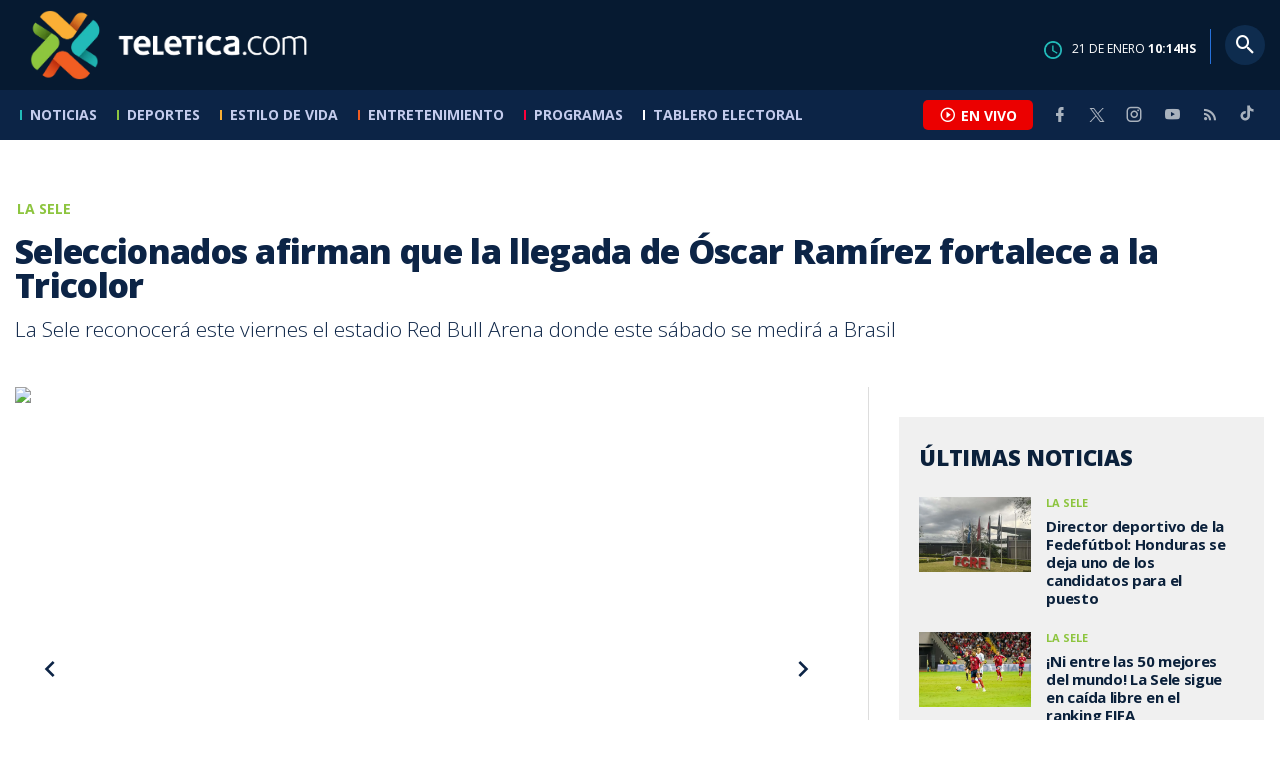

--- FILE ---
content_type: text/html; charset=utf-8
request_url: https://www.teletica.com/la-sele/seleccionados-afirman-que-la-llegada-de-oscar-ramirez-fortalece-a-la-tricolor_101617
body_size: 8342
content:
<!DOCTYPE html><html lang="es-ES"><head><meta charSet="utf-8" data-next-head=""/><meta name="viewport" content="width=device-width" data-next-head=""/><link rel="preconnect" href="https://fonts.googleapis.com" data-next-head=""/><link rel="preconnect" href="https://fonts.gstatic.com" crossorigin="true" data-next-head=""/><meta name="google-site-verification" content="eIHCXdlTqwVeu80pIRhq0Z3v2Y_nhC5m5AJfsWN8PaU" data-next-head=""/><script async="" src="https://www.googletagmanager.com/gtag/js?id=G-7W0PD14RJ9" data-next-head=""></script><script id="gtm-jsvar" data-next-head="">
                window.dataLayer = window.dataLayer || [];
                var accessType = '';
             </script><script id="gtm-js" data-next-head="">
              (function(w,d,s,l,i){w[l]=w[l]||[];w[l].push({'gtm.start':
              new Date().getTime(),event:'gtm.js'});var f=d.getElementsByTagName(s)[0],
              j=d.createElement(s),dl=l!='dataLayer'?'&l='+l:'';j.async=true;j.src=
              'https://www.googletagmanager.com/gtm.js?id='+i+dl;f.parentNode.insertBefore(j,f);
              })(window,document,'script','dataLayer','GTM-K2K577B8');
             </script><script async="" src="https://www.googletagmanager.com/gtag/js?id=G-1MZBX70JS9" data-next-head=""></script><script id="gtm-js2" data-next-head="">window.dataLayer = window.dataLayer || []; function gtag(){dataLayer.push(arguments);} gtag('js', new Date()); gtag('config', 'G-1MZBX70JS9');</script><script id="google-analytics" data-next-head="">
                function gtag(){dataLayer.push(arguments);}
                gtag('js', new Date());
    
                gtag('config', 'G-7W0PD14RJ9');</script><title data-next-head="">Seleccionados afirman que la llegada de Óscar Ramírez fortalece a la Tricolor   | Teletica</title><meta name="robots" content="index,follow" data-next-head=""/><meta name="googlebot" content="index,follow" data-next-head=""/><meta name="description" content="La Sele reconocerá este viernes el estadio Red Bull Arena donde este sábado se medirá a Brasil " data-next-head=""/><meta name="twitter:card" content="summary_large_image" data-next-head=""/><meta name="twitter:creator" content="@teletica" data-next-head=""/><meta property="og:title" content="Seleccionados afirman que la llegada de Óscar Ramírez fortalece a la Tricolor   | Teletica" data-next-head=""/><meta property="og:description" content="La Sele reconocerá este viernes el estadio Red Bull Arena donde este sábado se medirá a Brasil " data-next-head=""/><meta property="og:url" content="https://www.teletica.com/la-sele/seleccionados-afirman-que-la-llegada-de-oscar-ramirez-fortalece-a-la-tricolor_101617" data-next-head=""/><meta property="og:type" content="article" data-next-head=""/><meta property="article:published_time" content="2015-09-04T10:17:00Z" data-next-head=""/><meta property="article:modified_time" content="2015-09-04T17:53:00Z" data-next-head=""/><meta property="article:author" content="https://www.teletica.com/autor/redaccion-teletica-deportes_82" data-next-head=""/><meta property="article:section" content="La Sele" data-next-head=""/><meta property="article:tag" content="Selección Nacional" data-next-head=""/><meta property="article:tag" content=" Óscar Ramírez" data-next-head=""/><meta property="article:tag" content=" tricolor" data-next-head=""/><meta property="article:tag" content=" Celso Borges" data-next-head=""/><meta property="article:tag" content=" Giancarlo González" data-next-head=""/><meta property="og:image" content="https://static3.teletica.com/Files/230286_940.png" data-next-head=""/><meta property="og:image:alt" content="Celso Borges, volante de la Selección Nacional." data-next-head=""/><meta property="og:image:width" content="1140" data-next-head=""/><meta property="og:image:height" content="520" data-next-head=""/><meta property="og:site_name" content="Teletica" data-next-head=""/><link rel="canonical" href="https://www.teletica.com/la-sele/seleccionados-afirman-que-la-llegada-de-oscar-ramirez-fortalece-a-la-tricolor_101617" data-next-head=""/><meta name="keywords" content="Selección Nacional, Óscar Ramírez, tricolor, Celso Borges, Giancarlo González" data-next-head=""/><meta name="news_keywords" content="Selección Nacional, Óscar Ramírez, tricolor, Celso Borges, Giancarlo González" data-next-head=""/><link rel="amphtml" href="https://www.teletica.com/amp/la-sele/seleccionados-afirman-que-la-llegada-de-oscar-ramirez-fortalece-a-la-tricolor_101617" data-next-head=""/><link rel="icon" href="https://assets-teletica.ray.media/assets/teletica/build/img/favicon.png" data-next-head=""/><script data-next-head="">
                    var tipopagina = 'nota';
                    var seccion = 'deportes/futbol/la-sele';
                    var vertical = 'deportes/futbol/la-sele';
                    var tipoacceso = '';
                    var portal = 'deportes'; 
                  </script><script data-next-head="">
            window.dataLayer = window.dataLayer || [];
            dataLayer.push({
              'tipopagina': 'nota',
              'seccion': 'deportes/futbol/la-sele',
              'tipoacceso':'',
              'portal': 'deportes'
          });</script><script type="application/ld+json" data-next-head="">{"@context":"https://schema.org","@type":"NewsArticle","description":"La Sele reconocerá este viernes el estadio Red Bull Arena donde este sábado se medirá a Brasil ","image":[{"@context":"https://schema.org","@type":"ImageObject","url":"https://static3.teletica.com/Files/230286_940.png","height":520,"width":1140},{"@context":"https://schema.org","@type":"ImageObject","url":"https://static3.teletica.com/Files/230286_940.png","height":520,"width":760},{"@context":"https://schema.org","@type":"ImageObject","url":"https://static3.teletica.com/Files/230286_940.png","height":260,"width":380}],"mainEntityOfPage":{"@type":"WebPage","@id":"https://www.teletica.com/la-sele/seleccionados-afirman-que-la-llegada-de-oscar-ramirez-fortalece-a-la-tricolor_101617"},"keywords":"Selección Nacional, Óscar Ramírez, tricolor, Celso Borges, Giancarlo González","headline":"Seleccionados afirman que la llegada de Óscar Ramírez fortalece a la Tricolor  ","url":"https://www.teletica.com/la-sele/seleccionados-afirman-que-la-llegada-de-oscar-ramirez-fortalece-a-la-tricolor_101617","inLanguage":"es","author":[{"@context":"https://schema.org","@type":"Person","name":"Redacción Teletica Deportes","url":"https://www.teletica.com/autor/redaccion-teletica-deportes_82"}],"datePublished":"2015-09-04T10:17:00Z","dateModified":"2015-09-04T17:53:00Z","dateCreated":"2015-09-04T10:17:00Z","publisher":{"@id":"www.teletica.com","@type":"NewsMediaOrganization","name":"Teletica","logo":{"@context":"https://schema.org","@type":"ImageObject","url":"https://static3.teletica.com/assets/teletica/build/img/logo-teletica-black.png","width":228,"height":57}},"copyrightYear":2026,"hasPart":{"@type":"WebPageElement","cssSelector":".detail"},"isPartOf":{"@type":["CreativeWork"],"name":"Teletica","productID":"www.teletica.com:basic","image":"https://static3.teletica.com/assets/teletica/build/img/logo-teletica-black.png","brand":{"@type":"brand","name":"Teletica"}}}</script><script type="application/ld+json" data-next-head="">{"@context":"https://schema.org","@type":"NewsMediaOrganization","name":"Teletica","logo":{"@context":"https://schema.org","@type":"ImageObject","url":"https://static3.teletica.com/assets/teletica/build/img/logo-teletica-black.png","width":228,"height":57},"url":"https://www.teletica.com/","@id":"https://www.teletica.com/","sameAs":["https://www.facebook.com/teleticacom","https://twitter.com/miteletica","https://www.instagram.com/teleticacom","https://www.youtube.com/Teleticacom"]}</script><script type="application/ld+json" data-next-head="">{"@context":"https://schema.org","@type":"BreadcrumbList","itemListElement":[{"@context":"https://schema.org","@type":"ListItem","name":"Teletica","position":1,"item":"https://www.teletica.com/"},{"@context":"https://schema.org","@type":"ListItem","name":"La Sele","position":2,"item":"https://www.teletica.com/deportes/futbol/la-sele"},{"@context":"https://schema.org","@type":"ListItem","name":"Seleccionados afirman que la llegada de Óscar Ramírez fortalece a la Tricolor  ","position":3,"item":"https://www.teletica.com/la-sele/seleccionados-afirman-que-la-llegada-de-oscar-ramirez-fortalece-a-la-tricolor_101617","image":{"@context":"https://schema.org","@type":"ImageObject","url":"https://static3.teletica.com/Files/230286_940.png","height":520,"width":1140}}]}</script><link rel="preload" as="image" imageSrcSet="/_next/image?url=https%3A%2F%2Fstatic3.teletica.com%2FFiles%2F230286_940.png&amp;w=640&amp;q=75 640w, /_next/image?url=https%3A%2F%2Fstatic3.teletica.com%2FFiles%2F230286_940.png&amp;w=750&amp;q=75 750w, /_next/image?url=https%3A%2F%2Fstatic3.teletica.com%2FFiles%2F230286_940.png&amp;w=828&amp;q=75 828w, /_next/image?url=https%3A%2F%2Fstatic3.teletica.com%2FFiles%2F230286_940.png&amp;w=1080&amp;q=75 1080w, /_next/image?url=https%3A%2F%2Fstatic3.teletica.com%2FFiles%2F230286_940.png&amp;w=1200&amp;q=75 1200w, /_next/image?url=https%3A%2F%2Fstatic3.teletica.com%2FFiles%2F230286_940.png&amp;w=1920&amp;q=75 1920w, /_next/image?url=https%3A%2F%2Fstatic3.teletica.com%2FFiles%2F230286_940.png&amp;w=2048&amp;q=75 2048w, /_next/image?url=https%3A%2F%2Fstatic3.teletica.com%2FFiles%2F230286_940.png&amp;w=3840&amp;q=75 3840w" imageSizes="100vw" data-next-head=""/><link href="https://fonts.googleapis.com/css2?family=Open+Sans:wght@300;400;600;700;800&amp;display=swap" rel="stylesheet"/><link data-next-font="" rel="preconnect" href="/" crossorigin="anonymous"/><link rel="preload" href="/_next/static/css/fac9fb0d517ce026.css" as="style"/><link rel="stylesheet" href="/_next/static/css/fac9fb0d517ce026.css" data-n-g=""/><link rel="preload" href="/_next/static/css/eaf7cef388a413d7.css" as="style"/><link rel="stylesheet" href="/_next/static/css/eaf7cef388a413d7.css"/><link rel="preload" href="/_next/static/css/fb6ce48082555c25.css" as="style"/><link rel="stylesheet" href="/_next/static/css/fb6ce48082555c25.css"/><link rel="preload" href="/_next/static/css/ef46db3751d8e999.css" as="style"/><link rel="stylesheet" href="/_next/static/css/ef46db3751d8e999.css"/><noscript data-n-css=""></noscript><script defer="" nomodule="" src="/_next/static/chunks/polyfills-42372ed130431b0a.js"></script><script id="ads-js" src="https://securepubads.g.doubleclick.net/tag/js/gpt.js" defer="" data-nscript="beforeInteractive"></script><script id="prebid-js" src="https://acdn.adnxs.com/prebid/not-for-prod/1/prebid.js" defer="" data-nscript="beforeInteractive"></script><script id="ads-js-admanager" src="https://tags.newdreamglobal.com/admanager/newglobal.sdk.min.js?v=1.3.8.2&amp;h=www.teletica.com" defer="" data-nscript="beforeInteractive"></script><script id="js-ntv" src="https://s.ntv.io/serve/load.js" defer="" data-nscript="beforeInteractive"></script><script defer="" src="/_next/static/chunks/4587-ebd760b8b8a831ec.js"></script><script defer="" src="/_next/static/chunks/8230-4df9efbe2db5bbac.js"></script><script defer="" src="/_next/static/chunks/980.fc006fad6537f46a.js"></script><script defer="" src="/_next/static/chunks/3469.ae576aefd6fea7a3.js"></script><script defer="" src="/_next/static/chunks/4959-7eae664beed5a6be.js"></script><script defer="" src="/_next/static/chunks/2795.233c7c9abf585474.js"></script><script defer="" src="/_next/static/chunks/1428.f0e28c85cf448230.js"></script><script defer="" src="/_next/static/chunks/1437.8530cdc84b4bcb3d.js"></script><script defer="" src="/_next/static/chunks/7782.bef015448666b5a6.js"></script><script src="/_next/static/chunks/webpack-8f33fa13597475dd.js" defer=""></script><script src="/_next/static/chunks/framework-36e851ed4a9099a0.js" defer=""></script><script src="/_next/static/chunks/main-45a8e1f24266b1af.js" defer=""></script><script src="/_next/static/chunks/pages/_app-3dbc00a18162a7c0.js" defer=""></script><script src="/_next/static/chunks/3875-73bcb424a82e5caf.js" defer=""></script><script src="/_next/static/chunks/1575-59307b48c21511ab.js" defer=""></script><script src="/_next/static/chunks/pages/%5Bsection%5D/%5B...slug%5D-56dd64739bb80e8d.js" defer=""></script><script src="/_next/static/3f52b912891256fa4962a7b703e5de16d3db89d1-v1/_buildManifest.js" defer=""></script><script src="/_next/static/3f52b912891256fa4962a7b703e5de16d3db89d1-v1/_ssgManifest.js" defer=""></script></head><body class="body"><div id="__next"><div data-role="page" class="container page-container"><noscript><iframe src="https://www.googletagmanager.com/ns.html?id=GTM-K2K577B8"
height="0" width="0" style="display:none;visibility:hidden"></iframe></noscript> <script> window.googletag = window.googletag || { cmd: [] };
        googletag.cmd.push(function () {
          
          googletag.defineSlot("/57869717/intro", [1, 1], "div-gpt-ad-1648033296806-0").addService(googletag.pubads());
          googletag.pubads().enableSingleRequest();
          googletag.enableServices();
        });</script>  <script type="text/javascript">
          window._taboola = window._taboola || [];
          _taboola.push({ article: 'auto' });
          if (window.performance && typeof window.performance.mark == 'function') { window.performance.mark('tbl_ic'); }
      </script> <header id="header" class="header theme-deportes "><div id="skyscraper" class="ad ad-sky"></div><div class="header-mid"><div class="wrapper" itemscope="" itemType="https://schema.org/WPHeader"><div class="logo"><a rel="noreferrer" href="/" class="logo-main" aria-label="Teletica.com"></a></div><div class="mobile"><div class="icons"><a rel="noreferrer" href="#!" class="icon icon-nav" aria-label="menu"><i class="mdi mdi-menu"></i></a><a id="btnVivo" rel="noreferrer" href="#!" class="icon icon-vivo"><i class="mdi mdi-play-circle-outline"></i><span class="btnTitle">EN VIVO</span></a></div></div><div class="desktop"><div class="date"><img alt="Clock" loading="lazy" width="18" height="18" decoding="async" data-nimg="1" style="color:transparent" srcSet="/_next/image?url=%2Fimg%2Fclock.png&amp;w=32&amp;q=75 1x, /_next/image?url=%2Fimg%2Fclock.png&amp;w=48&amp;q=75 2x" src="/_next/image?url=%2Fimg%2Fclock.png&amp;w=48&amp;q=75"/><p> de <!-- --> <span>HS</span></p></div><div class="divisor"></div><div class="aside search"><div class="icons"><a rel="noreferrer" href="#!" class="icon icon-search" id="search"><i class="mdi mdi-magnify"></i></a></div><div class="search-bar "><form method="get" action="/buscar/" name="SearchForm"><input id="Query" type="text" name="tag" placeholder="¿Qué buscas?" class="input-search" autoComplete="off" spellcheck="false"/><div class="loader"></div><button class="input-button"><i class="mdi mdi-magnify"></i></button><button class="input-button right-form"><i class="mdi mdi-close"></i></button></form></div></div></div></div></div><div class="header-nav"><div class="wrapper"><nav id="nav-main" class="nav-main "><div class="logo-small"><a href="/" class="logo-main" aria-label="Teletica.com"></a></div><ul id="render-menu" class="navigation main-navigation"><div class="search-bar active"><form method="get" action="/buscar/" name="SearchForm"><input id="Query" type="text" name="tag" placeholder="¿Qué buscas?" class="input-search" autoComplete="off" spellcheck="false"/><div class="loader"></div><button class="input-button" id="search-mobile"><i class="mdi mdi-magnify"></i></button></form></div><li class="dateMobile"><div class="date"><img src="/img/clock.png" alt="Clock" width="20"/><p> de <!-- --> <span>HS</span></p></div></li></ul><div class="vivoAndMedia"><div class="icons"><a id="btnVivo" rel="noreferrer" href="#!" class="icon icon-vivo"><i class="mdi mdi-play-circle-outline "></i><span class="btnTitle">EN VIVO</span></a></div><ul class="social"><li><a rel="noreferrer" target="_blank" href="https://www.facebook.com/teleticacom" class="facebook" title="Facebook"><i class="mdi mdi-facebook"></i></a></li><li><a rel="noreferrer" target="_blank" href="https://twitter.com/miteletica" class="twitter" title="Twitter"><svg id="icon-twitterx" xmlns="http://www.w3.org/2000/svg" width="14" height="14" viewBox="0 0 20.469 19.157" fill="#ffffff"><path id="path1009" d="M483.99,356.79l7.9,10.566-7.952,8.591h1.79l6.963-7.522,5.625,7.522h6.091l-8.348-11.161,7.4-8h-1.79l-6.412,6.927-5.181-6.927Zm2.632,1.318h2.8l12.356,16.521h-2.8Z" transform="translate(-483.94 -356.79)"></path></svg></a></li><li><a rel="noreferrer" target="_blank" href="https://www.instagram.com/teleticacom/" class="instagram" title="Instagram"><i class="mdi mdi-instagram"></i></a></li><li><a rel="noreferrer" target="_blank" href="https://www.youtube.com/Teleticacom" class="youtube" title="You Tube"><i class="mdi mdi-youtube"></i></a></li><li><a rel="noreferrer" href="/rss" title="RSS" class="rss"><i class="mdi mdi-rss"></i></a></li><li><a rel="noreferrer" target="_blank" href="https://www.tiktok.com/@teleticacom" title="TikTok" class="tiktok"><svg id="icon-tiktok" xmlns="http://www.w3.org/2000/svg" width="32" height="32" viewBox="0 0 512 512" fill="#ffffff"><path d="M412.19 118.66a109.27 109.27 0 0 1-9.45-5.5 132.87 132.87 0 0 1-24.27-20.62c-18.1-20.71-24.86-41.72-27.35-56.43h.1C349.14 23.9 350 16 350.13 16h-82.44v318.78c0 4.28 0 8.51-.18 12.69 0 .52-.05 1-.08 1.56 0 .23 0 .47-.05.71v.18a70 70 0 0 1-35.22 55.56 68.8 68.8 0 0 1-34.11 9c-38.41 0-69.54-31.32-69.54-70s31.13-70 69.54-70a68.9 68.9 0 0 1 21.41 3.39l.1-83.94a153.14 153.14 0 0 0-118 34.52 161.79 161.79 0 0 0-35.3 43.53c-3.48 6-16.61 30.11-18.2 69.24-1 22.21 5.67 45.22 8.85 54.73v.2c2 5.6 9.75 24.71 22.38 40.82A167.53 167.53 0 0 0 115 470.66v-.2l.2.2c39.91 27.12 84.16 25.34 84.16 25.34 7.66-.31 33.32 0 62.46-13.81 32.32-15.31 50.72-38.12 50.72-38.12a158.46 158.46 0 0 0 27.64-45.93c7.46-19.61 9.95-43.13 9.95-52.53V176.49c1 .6 14.32 9.41 14.32 9.41s19.19 12.3 49.13 20.31c21.48 5.7 50.42 6.9 50.42 6.9v-81.84c-10.14 1.1-30.73-2.1-51.81-12.61Z"></path></svg></a></li></ul></div></nav></div></div></header><main id="content" class="main detail theme-deportes"><div id="div-gpt-ad-1648033296806-0" class=""></div><div id="leaderboard" class="ad ad-leaderboard"></div><div id="interstitial" class="ad ad-interstitial"></div><div class="scroller-holder"><article class="article template-1"><div class="wrapper"></div><div class="wrapper detail"><div class="heading heading-gallery"><div class="text"><div class="top"><span class="section">La Sele</span></div><h1>Seleccionados afirman que la llegada de Óscar Ramírez fortalece a la Tricolor  </h1><h2>La Sele reconocerá este viernes el estadio Red Bull Arena donde este sábado se medirá a Brasil </h2></div></div><div class="content-aside"><article><div class="media"><div class="holder"><div class="slick-slider gallery-holder slick-initialized" dir="ltr"><button type="button" data-role="none" class="slick-arrow slick-prev" style="display:block"> <!-- -->Previous</button><div class="slick-list"><div class="slick-track" style="width:500%;left:-100%"><div data-index="0" class="slick-slide slick-active slick-current" tabindex="-1" aria-hidden="false" style="outline:none;width:20%;position:relative;left:0;opacity:1;transition:opacity 200ms linear, visibility 200ms linear"><div><figure class="slide slide-image" style="width:100%;display:inline-block" tabindex="-1"><img alt="Celso Borges, volante de la Selección Nacional." loading="eager" decoding="async" data-nimg="fill" style="position:absolute;height:100%;width:100%;left:0;top:0;right:0;bottom:0;object-fit:cover;color:transparent;background-size:cover;background-position:50% 50%;background-repeat:no-repeat;background-image:url(&quot;data:image/svg+xml;charset=utf-8,%3Csvg xmlns=&#x27;http://www.w3.org/2000/svg&#x27; %3E%3Cfilter id=&#x27;b&#x27; color-interpolation-filters=&#x27;sRGB&#x27;%3E%3CfeGaussianBlur stdDeviation=&#x27;20&#x27;/%3E%3CfeColorMatrix values=&#x27;1 0 0 0 0 0 1 0 0 0 0 0 1 0 0 0 0 0 100 -1&#x27; result=&#x27;s&#x27;/%3E%3CfeFlood x=&#x27;0&#x27; y=&#x27;0&#x27; width=&#x27;100%25&#x27; height=&#x27;100%25&#x27;/%3E%3CfeComposite operator=&#x27;out&#x27; in=&#x27;s&#x27;/%3E%3CfeComposite in2=&#x27;SourceGraphic&#x27;/%3E%3CfeGaussianBlur stdDeviation=&#x27;20&#x27;/%3E%3C/filter%3E%3Cimage width=&#x27;100%25&#x27; height=&#x27;100%25&#x27; x=&#x27;0&#x27; y=&#x27;0&#x27; preserveAspectRatio=&#x27;xMidYMid slice&#x27; style=&#x27;filter: url(%23b);&#x27; href=&#x27;https://static3.teletica.com/Files/230286_940.png&#x27;/%3E%3C/svg%3E&quot;)" sizes="100vw" srcSet="/_next/image?url=https%3A%2F%2Fstatic3.teletica.com%2FFiles%2F230286_940.png&amp;w=640&amp;q=75 640w, /_next/image?url=https%3A%2F%2Fstatic3.teletica.com%2FFiles%2F230286_940.png&amp;w=750&amp;q=75 750w, /_next/image?url=https%3A%2F%2Fstatic3.teletica.com%2FFiles%2F230286_940.png&amp;w=828&amp;q=75 828w, /_next/image?url=https%3A%2F%2Fstatic3.teletica.com%2FFiles%2F230286_940.png&amp;w=1080&amp;q=75 1080w, /_next/image?url=https%3A%2F%2Fstatic3.teletica.com%2FFiles%2F230286_940.png&amp;w=1200&amp;q=75 1200w, /_next/image?url=https%3A%2F%2Fstatic3.teletica.com%2FFiles%2F230286_940.png&amp;w=1920&amp;q=75 1920w, /_next/image?url=https%3A%2F%2Fstatic3.teletica.com%2FFiles%2F230286_940.png&amp;w=2048&amp;q=75 2048w, /_next/image?url=https%3A%2F%2Fstatic3.teletica.com%2FFiles%2F230286_940.png&amp;w=3840&amp;q=75 3840w" src="/_next/image?url=https%3A%2F%2Fstatic3.teletica.com%2FFiles%2F230286_940.png&amp;w=3840&amp;q=75"/><figcaption class="desc">Celso Borges, volante de la Selección Nacional.</figcaption></figure></div></div><div data-index="1" class="slick-slide" tabindex="-1" aria-hidden="true" style="outline:none;width:20%;position:relative;left:-20px;opacity:0;transition:opacity 200ms linear, visibility 200ms linear"><div><figure class="slide slide-video" style="width:100%;display:inline-block"><img alt="Selección Nacional reconocerá este viernes el estadio donde enfrentará a Brasil
" loading="lazy" decoding="async" data-nimg="fill" style="position:absolute;height:100%;width:100%;left:0;top:0;right:0;bottom:0;object-fit:cover;color:transparent;background-size:cover;background-position:50% 50%;background-repeat:no-repeat;background-image:url(&quot;data:image/svg+xml;charset=utf-8,%3Csvg xmlns=&#x27;http://www.w3.org/2000/svg&#x27; %3E%3Cfilter id=&#x27;b&#x27; color-interpolation-filters=&#x27;sRGB&#x27;%3E%3CfeGaussianBlur stdDeviation=&#x27;20&#x27;/%3E%3CfeColorMatrix values=&#x27;1 0 0 0 0 0 1 0 0 0 0 0 1 0 0 0 0 0 100 -1&#x27; result=&#x27;s&#x27;/%3E%3CfeFlood x=&#x27;0&#x27; y=&#x27;0&#x27; width=&#x27;100%25&#x27; height=&#x27;100%25&#x27;/%3E%3CfeComposite operator=&#x27;out&#x27; in=&#x27;s&#x27;/%3E%3CfeComposite in2=&#x27;SourceGraphic&#x27;/%3E%3CfeGaussianBlur stdDeviation=&#x27;20&#x27;/%3E%3C/filter%3E%3Cimage width=&#x27;100%25&#x27; height=&#x27;100%25&#x27; x=&#x27;0&#x27; y=&#x27;0&#x27; preserveAspectRatio=&#x27;xMidYMid slice&#x27; style=&#x27;filter: url(%23b);&#x27; href=&#x27;https://static3.teletica.com/Files/247486_940.jpg&#x27;/%3E%3C/svg%3E&quot;)" sizes="100vw" srcSet="/_next/image?url=https%3A%2F%2Fstatic3.teletica.com%2FFiles%2F247486_940.jpg&amp;w=640&amp;q=75 640w, /_next/image?url=https%3A%2F%2Fstatic3.teletica.com%2FFiles%2F247486_940.jpg&amp;w=750&amp;q=75 750w, /_next/image?url=https%3A%2F%2Fstatic3.teletica.com%2FFiles%2F247486_940.jpg&amp;w=828&amp;q=75 828w, /_next/image?url=https%3A%2F%2Fstatic3.teletica.com%2FFiles%2F247486_940.jpg&amp;w=1080&amp;q=75 1080w, /_next/image?url=https%3A%2F%2Fstatic3.teletica.com%2FFiles%2F247486_940.jpg&amp;w=1200&amp;q=75 1200w, /_next/image?url=https%3A%2F%2Fstatic3.teletica.com%2FFiles%2F247486_940.jpg&amp;w=1920&amp;q=75 1920w, /_next/image?url=https%3A%2F%2Fstatic3.teletica.com%2FFiles%2F247486_940.jpg&amp;w=2048&amp;q=75 2048w, /_next/image?url=https%3A%2F%2Fstatic3.teletica.com%2FFiles%2F247486_940.jpg&amp;w=3840&amp;q=75 3840w" src="/_next/image?url=https%3A%2F%2Fstatic3.teletica.com%2FFiles%2F247486_940.jpg&amp;w=3840&amp;q=75"/><a class="video-play" data-discriminator="video" media-type="video"></a><figcaption class="desc">Selección Nacional reconocerá este viernes el estadio donde enfrentará a Brasil
</figcaption></figure></div></div></div></div><button type="button" data-role="none" class="slick-arrow slick-next" style="display:block"> <!-- -->Next</button></div></div></div><div class="text-editor"><div class="toolbar"></div><div class="banner-holder banner-la-sele"></div><div class="top"><div class="authorDate"><a href="/autor/redaccion-teletica-deportes_82">Por <strong>Redacción Teletica Deportes</strong> </a><span>4 de septiembre de 2015, 4:17 AM</span></div></div><p>Los seleccionados nacionales afirman que al llegar Óscar Ramírez al banquillo fortalece a la Tricolor.</p>

<p>Mantener el buen ambiente y la motivación ha sido uno de los objetivos de la Sele a pesar del cambio repentino de técnico.</p>

<p>Los jugadores resaltan que persiste la unión del equipo para captar de buena forma las nuevas ideas del cuerpo técnico.</p>

<p>“Primero tenemos que pulir la idea que quiere el profesor para llegar a noviembre lo mejor preparados posibles”, mencionó el volante Celso Borges en declaraciones facilitadas por el sitio Ticodeporte.com.</p>

<p>Los partidos amistosos ante Uruguay y Brasil serán de suma importancia para subir en el ranquin FIFA.</p>

<p>La Selección Nacional reconoce este viernes el estadio Red Bull Arena donde este sábado  enfrentara a Brasil a partir de las 2 p. m. (hora de Costa Rica). </p>
<div class="banner-holder banner-la-sele"></div></div><div class="widget widget-tags"><div class="widget-title"><span>Tags</span></div><div class="widget-content"><ul><li><a href="/tag/Selecci%C3%B3n%20Nacional">Selección Nacional</a></li><li><a href="/tag/%20%C3%93scar%20Ram%C3%ADrez"> Óscar Ramírez</a></li><li><a href="/tag/%20tricolor"> tricolor</a></li><li><a href="/tag/%20Celso%20Borges"> Celso Borges</a></li><li><a href="/tag/%20Giancarlo%20Gonz%C3%A1lez"> Giancarlo González</a></li></ul></div></div><div class="widget widget-related"><div class="widget-title"><span>Más notas</span></div><div class="widget-content"><div class="taboola"><div id="taboola-below-article-thumbnails-101617"></div></div></div></div></article><aside class="aside"><div id="square" class="ad ad-medium connatix"></div><div id="square" class=""></div><div class="widget widget-list-news"><div class="widget-title"><span>Últimas Noticias</span></div><div class="widget-content" data-node-id="" data-node-style="small"><div class="list-news list-news--order"><div class="holder"></div></div></div></div><div id="halfpage" class="ad ad-halfpage"></div></aside></div></div></article></div></main><footer id="footer" class="footer" itemscope="" itemType="https://schema.org/WPFooter"><div class="top"><div class="wrapper"><div class="logo"><a href="/"></a></div><div class="nav-bottom"><ul><li><a href="/privacidad" title="Política de Privacidad"><strong>Política de Privacidad</strong></a></li><li><a href="/terminos" title="Términos de Uso"><strong>Términos de Uso</strong></a></li><li><a href="/solicitud-eliminacion-usuario" title="Solicitud para Eliminación de Usuario"><strong>Solicitud para eliminación de usuario</strong></a></li></ul></div><div class="nav"><ul></ul></div></div><div class="wrapper"><ul class="social"><li><a rel="noreferrer" target="_blank" href="https://www.facebook.com/teleticacom" class="facebook" title="Facebook"><i class="mdi mdi-facebook"></i></a></li><li><a rel="noreferrer" target="_blank" href="https://twitter.com/miteletica" class="twitter" title="Twitter"><svg id="icon-twitterx" xmlns="http://www.w3.org/2000/svg" width="14" height="14" viewBox="0 0 20.469 19.157" fill="#0c2446"><path id="path1009" d="M483.99,356.79l7.9,10.566-7.952,8.591h1.79l6.963-7.522,5.625,7.522h6.091l-8.348-11.161,7.4-8h-1.79l-6.412,6.927-5.181-6.927Zm2.632,1.318h2.8l12.356,16.521h-2.8Z" transform="translate(-483.94 -356.79)"></path></svg></a></li><li><a rel="noreferrer" target="_blank" href="https://www.instagram.com/teleticacom/" class="instagram" title="Instagram"><i class="mdi mdi-instagram"></i></a></li><li><a rel="noreferrer" target="_blank" href="https://www.youtube.com/Teleticacom" class="youtube" title="You Tube"><i class="mdi mdi-youtube"></i></a></li><li><a rel="noreferrer" href="/rss" title="RSS" class="rss"><i class="mdi mdi-rss"></i></a></li><li><a rel="noreferrer" target="_blank" href="https://www.tiktok.com/@teleticacom" title="TikTok" class="tiktok"><svg id="icon-tiktok" xmlns="http://www.w3.org/2000/svg" width="32" height="32" viewBox="0 0 512 512" fill="#0c2446"><path d="M412.19 118.66a109.27 109.27 0 0 1-9.45-5.5 132.87 132.87 0 0 1-24.27-20.62c-18.1-20.71-24.86-41.72-27.35-56.43h.1C349.14 23.9 350 16 350.13 16h-82.44v318.78c0 4.28 0 8.51-.18 12.69 0 .52-.05 1-.08 1.56 0 .23 0 .47-.05.71v.18a70 70 0 0 1-35.22 55.56 68.8 68.8 0 0 1-34.11 9c-38.41 0-69.54-31.32-69.54-70s31.13-70 69.54-70a68.9 68.9 0 0 1 21.41 3.39l.1-83.94a153.14 153.14 0 0 0-118 34.52 161.79 161.79 0 0 0-35.3 43.53c-3.48 6-16.61 30.11-18.2 69.24-1 22.21 5.67 45.22 8.85 54.73v.2c2 5.6 9.75 24.71 22.38 40.82A167.53 167.53 0 0 0 115 470.66v-.2l.2.2c39.91 27.12 84.16 25.34 84.16 25.34 7.66-.31 33.32 0 62.46-13.81 32.32-15.31 50.72-38.12 50.72-38.12a158.46 158.46 0 0 0 27.64-45.93c7.46-19.61 9.95-43.13 9.95-52.53V176.49c1 .6 14.32 9.41 14.32 9.41s19.19 12.3 49.13 20.31c21.48 5.7 50.42 6.9 50.42 6.9v-81.84c-10.14 1.1-30.73-2.1-51.81-12.61Z"></path></svg></a></li></ul></div></div><div class="bottom"><div class="wrapper"><div class="holder"><p>Copyright © <!-- -->2026<!-- --> <strong>Teletica</strong>. Todos los derechos reservados.</p><a rel="noreferrer" href="//ray.media" target="_blank" class="ray"><i></i><span>powered by</span><strong>ray.media</strong></a></div></div></div></footer><div id="overlay-mask"></div></div></div><script id="__NEXT_DATA__" type="application/json">{"props":{"pageProps":{"asset":{"LastModificationDate":"2015-09-04T17:53:00Z","Id":101617,"PublicationDate":"2015-09-04T10:17:00Z","Url":"seleccionados-afirman-que-la-llegada-de-oscar-ramirez-fortalece-a-la-tricolor","Nodes_Id":[59],"Nodes_en":["La Sele"],"Nodes_slug":["deportes/futbol/la-sele"],"Description_en":"La Sele reconocerá este viernes el estadio Red Bull Arena donde este sábado se medirá a Brasil ","Title_en":"Seleccionados afirman que la llegada de Óscar Ramírez fortalece a la Tricolor  ","Keywords_en":"Selección Nacional, Óscar Ramírez, tricolor, Celso Borges, Giancarlo González","Content_en":"\u003cp\u003eLos seleccionados nacionales afirman que al llegar Óscar Ramírez al banquillo fortalece a la Tricolor.\u003c/p\u003e\r\n\r\n\u003cp\u003eMantener el buen ambiente y la motivación ha sido uno de los objetivos de la Sele a pesar del cambio repentino de técnico.\u003c/p\u003e\r\n\r\n\u003cp\u003eLos jugadores resaltan que persiste la unión del equipo para captar de buena forma las nuevas ideas del cuerpo técnico.\u003c/p\u003e\r\n\r\n\u003cp\u003e“Primero tenemos que pulir la idea que quiere el profesor para llegar a noviembre lo mejor preparados posibles”, mencionó el volante Celso Borges en declaraciones facilitadas por el sitio Ticodeporte.com.\u003c/p\u003e\r\n\r\n\u003cp\u003eLos partidos amistosos ante Uruguay y Brasil serán de suma importancia para subir en el ranquin FIFA.\u003c/p\u003e\r\n\r\n\u003cp\u003eLa Selección Nacional reconoce este viernes el estadio Red Bull Arena donde este sábado  enfrentara a Brasil a partir de las 2 p. m. (hora de Costa Rica). \u003c/p\u003e\r\n","TemplateClass":"template-1","TemplateId":1,"MediaUrl":"","MediaDescription":"Celso Borges, volante de la Selección Nacional.","MediaDiscriminator":"image","Galleries":[101617],"AuthorId":[82,82],"AuthorName":["Redacción Teletica Deportes"],"MediaSizesPaths":{"Size1Path":"/Files/230286_940.png","Size2Path":"/Files/230286_940.png","Size3Path":"/Files/230286_940.png","Size4Path":"/Files/230286_940.png","Size5Path":"/Files/230286_940.png"},"MediaGalleries":[{"Id":101617,"Name":"Galería 101617","MediaUrls":["https://cdnsecakmi.kaltura.com/html5/html5lib/v2.53.2/mwEmbedFrame.php/p/1901501/uiconf_id/28710222/entry_id/0_8zuvdf9v?wid=_1901501\u0026iframeembed=true\u0026playerId=kaltura_player_1448321939\u0026entry_id=0_8zuvdf9v\u0026flashvars[streamerType]=auto"],"Description":["Selección Nacional reconocerá este viernes el estadio donde enfrentará a Brasil\r\n"],"Title":["Selección Nacional reconocerá este viernes el estadio donde enfrentará a Brasil\r\n"],"MediaGalleryId":[247487],"Discriminator":["video"],"MediaSizesPaths":[{"Size1Path":"/Files/247486_940.jpg","Size2Path":"/Files/247486_940.jpg","Size3Path":"/Files/247486_940.jpg","Size4Path":"/Files/247486_940.jpg","Size5Path":"/Files/247486_940.jpg"}]}]},"section":{"Description":"deportes/futbol/la-sele","IsPrint":false,"IsEnabled":false,"IsPublished":true,"IsDiagrammable":false,"Id":59,"ParentNodeId":16,"Title_en":"La Sele","Microsite":"","pageType":"nota"},"datalayer":{"pageType":"nota","troncal":"deportes","vertical":"deportes/futbol/la-sele"},"microsite":null,"asideAssets":[],"authors":[{"CreationDate":"2017-10-12T15:00:15.15Z","IsDeleted":false,"Email":"","textSearch":["","Redacción","Teletica Deportes"],"IsEnabled":true,"FirstName":"Redacción","LastModificationDate":"2026-01-10T00:08:00.45Z","Id":82,"LastName":"Teletica Deportes","LastModificationUser":"ad.fallas@teletica.com","_version_":1853886226687328300}],"fakeDate":"21 de enero de 2026, 10:14"},"__N_SSP":true},"page":"/[section]/[...slug]","query":{"section":"la-sele","slug":["seleccionados-afirman-que-la-llegada-de-oscar-ramirez-fortalece-a-la-tricolor_101617"]},"buildId":"3f52b912891256fa4962a7b703e5de16d3db89d1-v1","runtimeConfig":{"staticFolder":"/static"},"isFallback":false,"isExperimentalCompile":false,"dynamicIds":[70980,3469,41437,7782],"gssp":true,"scriptLoader":[]}</script><script defer src="https://static.cloudflareinsights.com/beacon.min.js/vcd15cbe7772f49c399c6a5babf22c1241717689176015" integrity="sha512-ZpsOmlRQV6y907TI0dKBHq9Md29nnaEIPlkf84rnaERnq6zvWvPUqr2ft8M1aS28oN72PdrCzSjY4U6VaAw1EQ==" data-cf-beacon='{"version":"2024.11.0","token":"b7e9d4f18df14ab8be144ad2d1da342f","server_timing":{"name":{"cfCacheStatus":true,"cfEdge":true,"cfExtPri":true,"cfL4":true,"cfOrigin":true,"cfSpeedBrain":true},"location_startswith":null}}' crossorigin="anonymous"></script>
</body></html>

--- FILE ---
content_type: text/html; charset=utf-8
request_url: https://www.google.com/recaptcha/api2/aframe
body_size: 269
content:
<!DOCTYPE HTML><html><head><meta http-equiv="content-type" content="text/html; charset=UTF-8"></head><body><script nonce="4LSZLxS9YPbsg9fQZOO-TQ">/** Anti-fraud and anti-abuse applications only. See google.com/recaptcha */ try{var clients={'sodar':'https://pagead2.googlesyndication.com/pagead/sodar?'};window.addEventListener("message",function(a){try{if(a.source===window.parent){var b=JSON.parse(a.data);var c=clients[b['id']];if(c){var d=document.createElement('img');d.src=c+b['params']+'&rc='+(localStorage.getItem("rc::a")?sessionStorage.getItem("rc::b"):"");window.document.body.appendChild(d);sessionStorage.setItem("rc::e",parseInt(sessionStorage.getItem("rc::e")||0)+1);localStorage.setItem("rc::h",'1768990450153');}}}catch(b){}});window.parent.postMessage("_grecaptcha_ready", "*");}catch(b){}</script></body></html>

--- FILE ---
content_type: application/javascript; charset=utf-8
request_url: https://fundingchoicesmessages.google.com/f/AGSKWxVLj-Otuial-25PghdnAP38HRb9nOjaK9GQxBuh_hBKFWboB8mqbuJ1R6xt0OmE4cNIF254uNfQWidBWqmAwrR8arGMmNzAC6f1K3l9K4FL9Q_mAt8y7kEQBu7OG17szfmRbdsRgr_mMhrmQSE5YkX_cpfFe-3OT6e9LFYSzY8lXpLlomthB59jcVUx/__ad_zone_/adswrapperintl./ads-2./mainad./ads-300.
body_size: -1290
content:
window['4c99a4c4-5529-4c70-922e-ecb9a6d7514c'] = true;